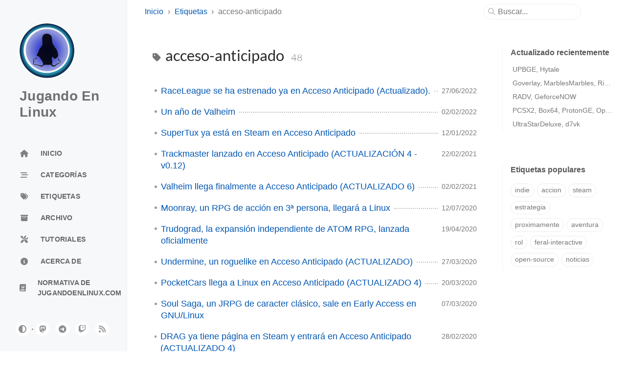

--- FILE ---
content_type: application/javascript
request_url: https://jugandoenlinux.com/assets/js/dist/misc.min.js
body_size: 48207
content:
/*!
 * Chirpy v7.0.1 | © 2019 Cotes Chung | MIT Licensed | https://github.com/cotes2020/jekyll-theme-chirpy/
 */
!function(){"use strict";var e="top",t="bottom",n="right",i="left",r="auto",o=[e,t,n,i],s="start",a="end",l="clippingParents",c="viewport",u="popper",f="reference",d=o.reduce((function(e,t){return e.concat([t+"-"+s,t+"-"+a])}),[]),p=[].concat(o,[r]).reduce((function(e,t){return e.concat([t,t+"-"+s,t+"-"+a])}),[]),h="beforeRead",m="read",g="afterRead",v="beforeMain",b="main",y="afterMain",_="beforeWrite",w="write",E="afterWrite",x=[h,m,g,v,b,y,_,w,E];function O(e){return e?(e.nodeName||"").toLowerCase():null}function A(e){if(null==e)return window;if("[object Window]"!==e.toString()){var t=e.ownerDocument;return t&&t.defaultView||window}return e}function C(e){return e instanceof A(e).Element||e instanceof Element}function T(e){return e instanceof A(e).HTMLElement||e instanceof HTMLElement}function L(e){return"undefined"!=typeof ShadowRoot&&(e instanceof A(e).ShadowRoot||e instanceof ShadowRoot)}var j={name:"applyStyles",enabled:!0,phase:"write",fn:function(e){var t=e.state;Object.keys(t.elements).forEach((function(e){var n=t.styles[e]||{},i=t.attributes[e]||{},r=t.elements[e];T(r)&&O(r)&&(Object.assign(r.style,n),Object.keys(i).forEach((function(e){var t=i[e];!1===t?r.removeAttribute(e):r.setAttribute(e,!0===t?"":t)})))}))},effect:function(e){var t=e.state,n={popper:{position:t.options.strategy,left:"0",top:"0",margin:"0"},arrow:{position:"absolute"},reference:{}};return Object.assign(t.elements.popper.style,n.popper),t.styles=n,t.elements.arrow&&Object.assign(t.elements.arrow.style,n.arrow),function(){Object.keys(t.elements).forEach((function(e){var i=t.elements[e],r=t.attributes[e]||{},o=Object.keys(t.styles.hasOwnProperty(e)?t.styles[e]:n[e]).reduce((function(e,t){return e[t]="",e}),{});T(i)&&O(i)&&(Object.assign(i.style,o),Object.keys(r).forEach((function(e){i.removeAttribute(e)})))}))}},requires:["computeStyles"]};function S(e){return e.split("-")[0]}var D=Math.max,k=Math.min,P=Math.round;function N(){var e=navigator.userAgentData;return null!=e&&e.brands&&Array.isArray(e.brands)?e.brands.map((function(e){return e.brand+"/"+e.version})).join(" "):navigator.userAgent}function M(){return!/^((?!chrome|android).)*safari/i.test(N())}function F(e,t,n){void 0===t&&(t=!1),void 0===n&&(n=!1);var i=e.getBoundingClientRect(),r=1,o=1;t&&T(e)&&(r=e.offsetWidth>0&&P(i.width)/e.offsetWidth||1,o=e.offsetHeight>0&&P(i.height)/e.offsetHeight||1);var s=(C(e)?A(e):window).visualViewport,a=!M()&&n,l=(i.left+(a&&s?s.offsetLeft:0))/r,c=(i.top+(a&&s?s.offsetTop:0))/o,u=i.width/r,f=i.height/o;return{width:u,height:f,top:c,right:l+u,bottom:c+f,left:l,x:l,y:c}}function B(e){var t=F(e),n=e.offsetWidth,i=e.offsetHeight;return Math.abs(t.width-n)<=1&&(n=t.width),Math.abs(t.height-i)<=1&&(i=t.height),{x:e.offsetLeft,y:e.offsetTop,width:n,height:i}}function H(e,t){var n=t.getRootNode&&t.getRootNode();if(e.contains(t))return!0;if(n&&L(n)){var i=t;do{if(i&&e.isSameNode(i))return!0;i=i.parentNode||i.host}while(i)}return!1}function I(e){return A(e).getComputedStyle(e)}function $(e){return["table","td","th"].indexOf(O(e))>=0}function z(e){return((C(e)?e.ownerDocument:e.document)||window.document).documentElement}function W(e){return"html"===O(e)?e:e.assignedSlot||e.parentNode||(L(e)?e.host:null)||z(e)}function R(e){return T(e)&&"fixed"!==I(e).position?e.offsetParent:null}function q(e){for(var t=A(e),n=R(e);n&&$(n)&&"static"===I(n).position;)n=R(n);return n&&("html"===O(n)||"body"===O(n)&&"static"===I(n).position)?t:n||function(e){var t=/firefox/i.test(N());if(/Trident/i.test(N())&&T(e)&&"fixed"===I(e).position)return null;var n=W(e);for(L(n)&&(n=n.host);T(n)&&["html","body"].indexOf(O(n))<0;){var i=I(n);if("none"!==i.transform||"none"!==i.perspective||"paint"===i.contain||-1!==["transform","perspective"].indexOf(i.willChange)||t&&"filter"===i.willChange||t&&i.filter&&"none"!==i.filter)return n;n=n.parentNode}return null}(e)||t}function V(e){return["top","bottom"].indexOf(e)>=0?"x":"y"}function Y(e,t,n){return D(e,k(t,n))}function U(e){return Object.assign({},{top:0,right:0,bottom:0,left:0},e)}function K(e,t){return t.reduce((function(t,n){return t[n]=e,t}),{})}var Q={name:"arrow",enabled:!0,phase:"main",fn:function(r){var s,a=r.state,l=r.name,c=r.options,u=a.elements.arrow,f=a.modifiersData.popperOffsets,d=S(a.placement),p=V(d),h=[i,n].indexOf(d)>=0?"height":"width";if(u&&f){var m=function(e,t){return U("number"!=typeof(e="function"==typeof e?e(Object.assign({},t.rects,{placement:t.placement})):e)?e:K(e,o))}(c.padding,a),g=B(u),v="y"===p?e:i,b="y"===p?t:n,y=a.rects.reference[h]+a.rects.reference[p]-f[p]-a.rects.popper[h],_=f[p]-a.rects.reference[p],w=q(u),E=w?"y"===p?w.clientHeight||0:w.clientWidth||0:0,x=y/2-_/2,O=m[v],A=E-g[h]-m[b],C=E/2-g[h]/2+x,T=Y(O,C,A),L=p;a.modifiersData[l]=((s={})[L]=T,s.centerOffset=T-C,s)}},effect:function(e){var t=e.state,n=e.options.element,i=void 0===n?"[data-popper-arrow]":n;null!=i&&("string"!=typeof i||(i=t.elements.popper.querySelector(i)))&&H(t.elements.popper,i)&&(t.elements.arrow=i)},requires:["popperOffsets"],requiresIfExists:["preventOverflow"]};function G(e){return e.split("-")[1]}var X={top:"auto",right:"auto",bottom:"auto",left:"auto"};function J(r){var o,s=r.popper,l=r.popperRect,c=r.placement,u=r.variation,f=r.offsets,d=r.position,p=r.gpuAcceleration,h=r.adaptive,m=r.roundOffsets,g=r.isFixed,v=f.x,b=void 0===v?0:v,y=f.y,_=void 0===y?0:y,w="function"==typeof m?m({x:b,y:_}):{x:b,y:_};b=w.x,_=w.y;var E=f.hasOwnProperty("x"),x=f.hasOwnProperty("y"),O=i,C=e,T=window;if(h){var L=q(s),j="clientHeight",S="clientWidth";if(L===A(s)&&"static"!==I(L=z(s)).position&&"absolute"===d&&(j="scrollHeight",S="scrollWidth"),c===e||(c===i||c===n)&&u===a)C=t,_-=(g&&L===T&&T.visualViewport?T.visualViewport.height:L[j])-l.height,_*=p?1:-1;if(c===i||(c===e||c===t)&&u===a)O=n,b-=(g&&L===T&&T.visualViewport?T.visualViewport.width:L[S])-l.width,b*=p?1:-1}var D,k=Object.assign({position:d},h&&X),N=!0===m?function(e,t){var n=e.x,i=e.y,r=t.devicePixelRatio||1;return{x:P(n*r)/r||0,y:P(i*r)/r||0}}({x:b,y:_},A(s)):{x:b,y:_};return b=N.x,_=N.y,p?Object.assign({},k,((D={})[C]=x?"0":"",D[O]=E?"0":"",D.transform=(T.devicePixelRatio||1)<=1?"translate("+b+"px, "+_+"px)":"translate3d("+b+"px, "+_+"px, 0)",D)):Object.assign({},k,((o={})[C]=x?_+"px":"",o[O]=E?b+"px":"",o.transform="",o))}var Z={name:"computeStyles",enabled:!0,phase:"beforeWrite",fn:function(e){var t=e.state,n=e.options,i=n.gpuAcceleration,r=void 0===i||i,o=n.adaptive,s=void 0===o||o,a=n.roundOffsets,l=void 0===a||a,c={placement:S(t.placement),variation:G(t.placement),popper:t.elements.popper,popperRect:t.rects.popper,gpuAcceleration:r,isFixed:"fixed"===t.options.strategy};null!=t.modifiersData.popperOffsets&&(t.styles.popper=Object.assign({},t.styles.popper,J(Object.assign({},c,{offsets:t.modifiersData.popperOffsets,position:t.options.strategy,adaptive:s,roundOffsets:l})))),null!=t.modifiersData.arrow&&(t.styles.arrow=Object.assign({},t.styles.arrow,J(Object.assign({},c,{offsets:t.modifiersData.arrow,position:"absolute",adaptive:!1,roundOffsets:l})))),t.attributes.popper=Object.assign({},t.attributes.popper,{"data-popper-placement":t.placement})},data:{}},ee={passive:!0};var te={name:"eventListeners",enabled:!0,phase:"write",fn:function(){},effect:function(e){var t=e.state,n=e.instance,i=e.options,r=i.scroll,o=void 0===r||r,s=i.resize,a=void 0===s||s,l=A(t.elements.popper),c=[].concat(t.scrollParents.reference,t.scrollParents.popper);return o&&c.forEach((function(e){e.addEventListener("scroll",n.update,ee)})),a&&l.addEventListener("resize",n.update,ee),function(){o&&c.forEach((function(e){e.removeEventListener("scroll",n.update,ee)})),a&&l.removeEventListener("resize",n.update,ee)}},data:{}},ne={left:"right",right:"left",bottom:"top",top:"bottom"};function ie(e){return e.replace(/left|right|bottom|top/g,(function(e){return ne[e]}))}var re={start:"end",end:"start"};function oe(e){return e.replace(/start|end/g,(function(e){return re[e]}))}function se(e){var t=A(e);return{scrollLeft:t.pageXOffset,scrollTop:t.pageYOffset}}function ae(e){return F(z(e)).left+se(e).scrollLeft}function le(e){var t=I(e),n=t.overflow,i=t.overflowX,r=t.overflowY;return/auto|scroll|overlay|hidden/.test(n+r+i)}function ce(e){return["html","body","#document"].indexOf(O(e))>=0?e.ownerDocument.body:T(e)&&le(e)?e:ce(W(e))}function ue(e,t){var n;void 0===t&&(t=[]);var i=ce(e),r=i===(null==(n=e.ownerDocument)?void 0:n.body),o=A(i),s=r?[o].concat(o.visualViewport||[],le(i)?i:[]):i,a=t.concat(s);return r?a:a.concat(ue(W(s)))}function fe(e){return Object.assign({},e,{left:e.x,top:e.y,right:e.x+e.width,bottom:e.y+e.height})}function de(e,t,n){return t===c?fe(function(e,t){var n=A(e),i=z(e),r=n.visualViewport,o=i.clientWidth,s=i.clientHeight,a=0,l=0;if(r){o=r.width,s=r.height;var c=M();(c||!c&&"fixed"===t)&&(a=r.offsetLeft,l=r.offsetTop)}return{width:o,height:s,x:a+ae(e),y:l}}(e,n)):C(t)?function(e,t){var n=F(e,!1,"fixed"===t);return n.top=n.top+e.clientTop,n.left=n.left+e.clientLeft,n.bottom=n.top+e.clientHeight,n.right=n.left+e.clientWidth,n.width=e.clientWidth,n.height=e.clientHeight,n.x=n.left,n.y=n.top,n}(t,n):fe(function(e){var t,n=z(e),i=se(e),r=null==(t=e.ownerDocument)?void 0:t.body,o=D(n.scrollWidth,n.clientWidth,r?r.scrollWidth:0,r?r.clientWidth:0),s=D(n.scrollHeight,n.clientHeight,r?r.scrollHeight:0,r?r.clientHeight:0),a=-i.scrollLeft+ae(e),l=-i.scrollTop;return"rtl"===I(r||n).direction&&(a+=D(n.clientWidth,r?r.clientWidth:0)-o),{width:o,height:s,x:a,y:l}}(z(e)))}function pe(e,t,n,i){var r="clippingParents"===t?function(e){var t=ue(W(e)),n=["absolute","fixed"].indexOf(I(e).position)>=0&&T(e)?q(e):e;return C(n)?t.filter((function(e){return C(e)&&H(e,n)&&"body"!==O(e)})):[]}(e):[].concat(t),o=[].concat(r,[n]),s=o[0],a=o.reduce((function(t,n){var r=de(e,n,i);return t.top=D(r.top,t.top),t.right=k(r.right,t.right),t.bottom=k(r.bottom,t.bottom),t.left=D(r.left,t.left),t}),de(e,s,i));return a.width=a.right-a.left,a.height=a.bottom-a.top,a.x=a.left,a.y=a.top,a}function he(r){var o,l=r.reference,c=r.element,u=r.placement,f=u?S(u):null,d=u?G(u):null,p=l.x+l.width/2-c.width/2,h=l.y+l.height/2-c.height/2;switch(f){case e:o={x:p,y:l.y-c.height};break;case t:o={x:p,y:l.y+l.height};break;case n:o={x:l.x+l.width,y:h};break;case i:o={x:l.x-c.width,y:h};break;default:o={x:l.x,y:l.y}}var m=f?V(f):null;if(null!=m){var g="y"===m?"height":"width";switch(d){case s:o[m]=o[m]-(l[g]/2-c[g]/2);break;case a:o[m]=o[m]+(l[g]/2-c[g]/2)}}return o}function me(i,r){void 0===r&&(r={});var s=r,a=s.placement,d=void 0===a?i.placement:a,p=s.strategy,h=void 0===p?i.strategy:p,m=s.boundary,g=void 0===m?l:m,v=s.rootBoundary,b=void 0===v?c:v,y=s.elementContext,_=void 0===y?u:y,w=s.altBoundary,E=void 0!==w&&w,x=s.padding,O=void 0===x?0:x,A=U("number"!=typeof O?O:K(O,o)),T=_===u?f:u,L=i.rects.popper,j=i.elements[E?T:_],S=pe(C(j)?j:j.contextElement||z(i.elements.popper),g,b,h),D=F(i.elements.reference),k=he({reference:D,element:L,strategy:"absolute",placement:d}),P=fe(Object.assign({},L,k)),N=_===u?P:D,M={top:S.top-N.top+A.top,bottom:N.bottom-S.bottom+A.bottom,left:S.left-N.left+A.left,right:N.right-S.right+A.right},B=i.modifiersData.offset;if(_===u&&B){var H=B[d];Object.keys(M).forEach((function(i){var r=[n,t].indexOf(i)>=0?1:-1,o=[e,t].indexOf(i)>=0?"y":"x";M[i]+=H[o]*r}))}return M}function ge(e,t){void 0===t&&(t={});var n=t,i=n.placement,r=n.boundary,s=n.rootBoundary,a=n.padding,l=n.flipVariations,c=n.allowedAutoPlacements,u=void 0===c?p:c,f=G(i),h=f?l?d:d.filter((function(e){return G(e)===f})):o,m=h.filter((function(e){return u.indexOf(e)>=0}));0===m.length&&(m=h);var g=m.reduce((function(t,n){return t[n]=me(e,{placement:n,boundary:r,rootBoundary:s,padding:a})[S(n)],t}),{});return Object.keys(g).sort((function(e,t){return g[e]-g[t]}))}var ve={name:"flip",enabled:!0,phase:"main",fn:function(o){var a=o.state,l=o.options,c=o.name;if(!a.modifiersData[c]._skip){for(var u=l.mainAxis,f=void 0===u||u,d=l.altAxis,p=void 0===d||d,h=l.fallbackPlacements,m=l.padding,g=l.boundary,v=l.rootBoundary,b=l.altBoundary,y=l.flipVariations,_=void 0===y||y,w=l.allowedAutoPlacements,E=a.options.placement,x=S(E),O=h||(x===E||!_?[ie(E)]:function(e){if(S(e)===r)return[];var t=ie(e);return[oe(e),t,oe(t)]}(E)),A=[E].concat(O).reduce((function(e,t){return e.concat(S(t)===r?ge(a,{placement:t,boundary:g,rootBoundary:v,padding:m,flipVariations:_,allowedAutoPlacements:w}):t)}),[]),C=a.rects.reference,T=a.rects.popper,L=new Map,j=!0,D=A[0],k=0;k<A.length;k++){var P=A[k],N=S(P),M=G(P)===s,F=[e,t].indexOf(N)>=0,B=F?"width":"height",H=me(a,{placement:P,boundary:g,rootBoundary:v,altBoundary:b,padding:m}),I=F?M?n:i:M?t:e;C[B]>T[B]&&(I=ie(I));var $=ie(I),z=[];if(f&&z.push(H[N]<=0),p&&z.push(H[I]<=0,H[$]<=0),z.every((function(e){return e}))){D=P,j=!1;break}L.set(P,z)}if(j)for(var W=function(e){var t=A.find((function(t){var n=L.get(t);if(n)return n.slice(0,e).every((function(e){return e}))}));if(t)return D=t,"break"},R=_?3:1;R>0;R--){if("break"===W(R))break}a.placement!==D&&(a.modifiersData[c]._skip=!0,a.placement=D,a.reset=!0)}},requiresIfExists:["offset"],data:{_skip:!1}};function be(e,t,n){return void 0===n&&(n={x:0,y:0}),{top:e.top-t.height-n.y,right:e.right-t.width+n.x,bottom:e.bottom-t.height+n.y,left:e.left-t.width-n.x}}function ye(r){return[e,n,t,i].some((function(e){return r[e]>=0}))}var _e={name:"hide",enabled:!0,phase:"main",requiresIfExists:["preventOverflow"],fn:function(e){var t=e.state,n=e.name,i=t.rects.reference,r=t.rects.popper,o=t.modifiersData.preventOverflow,s=me(t,{elementContext:"reference"}),a=me(t,{altBoundary:!0}),l=be(s,i),c=be(a,r,o),u=ye(l),f=ye(c);t.modifiersData[n]={referenceClippingOffsets:l,popperEscapeOffsets:c,isReferenceHidden:u,hasPopperEscaped:f},t.attributes.popper=Object.assign({},t.attributes.popper,{"data-popper-reference-hidden":u,"data-popper-escaped":f})}};var we={name:"offset",enabled:!0,phase:"main",requires:["popperOffsets"],fn:function(t){var r=t.state,o=t.options,s=t.name,a=o.offset,l=void 0===a?[0,0]:a,c=p.reduce((function(t,o){return t[o]=function(t,r,o){var s=S(t),a=[i,e].indexOf(s)>=0?-1:1,l="function"==typeof o?o(Object.assign({},r,{placement:t})):o,c=l[0],u=l[1];return c=c||0,u=(u||0)*a,[i,n].indexOf(s)>=0?{x:u,y:c}:{x:c,y:u}}(o,r.rects,l),t}),{}),u=c[r.placement],f=u.x,d=u.y;null!=r.modifiersData.popperOffsets&&(r.modifiersData.popperOffsets.x+=f,r.modifiersData.popperOffsets.y+=d),r.modifiersData[s]=c}};var Ee={name:"popperOffsets",enabled:!0,phase:"read",fn:function(e){var t=e.state,n=e.name;t.modifiersData[n]=he({reference:t.rects.reference,element:t.rects.popper,strategy:"absolute",placement:t.placement})},data:{}};var xe={name:"preventOverflow",enabled:!0,phase:"main",fn:function(r){var o=r.state,a=r.options,l=r.name,c=a.mainAxis,u=void 0===c||c,f=a.altAxis,d=void 0!==f&&f,p=a.boundary,h=a.rootBoundary,m=a.altBoundary,g=a.padding,v=a.tether,b=void 0===v||v,y=a.tetherOffset,_=void 0===y?0:y,w=me(o,{boundary:p,rootBoundary:h,padding:g,altBoundary:m}),E=S(o.placement),x=G(o.placement),O=!x,A=V(E),C="x"===A?"y":"x",T=o.modifiersData.popperOffsets,L=o.rects.reference,j=o.rects.popper,P="function"==typeof _?_(Object.assign({},o.rects,{placement:o.placement})):_,N="number"==typeof P?{mainAxis:P,altAxis:P}:Object.assign({mainAxis:0,altAxis:0},P),M=o.modifiersData.offset?o.modifiersData.offset[o.placement]:null,F={x:0,y:0};if(T){if(u){var H,I="y"===A?e:i,$="y"===A?t:n,z="y"===A?"height":"width",W=T[A],R=W+w[I],U=W-w[$],K=b?-j[z]/2:0,Q=x===s?L[z]:j[z],X=x===s?-j[z]:-L[z],J=o.elements.arrow,Z=b&&J?B(J):{width:0,height:0},ee=o.modifiersData["arrow#persistent"]?o.modifiersData["arrow#persistent"].padding:{top:0,right:0,bottom:0,left:0},te=ee[I],ne=ee[$],ie=Y(0,L[z],Z[z]),re=O?L[z]/2-K-ie-te-N.mainAxis:Q-ie-te-N.mainAxis,oe=O?-L[z]/2+K+ie+ne+N.mainAxis:X+ie+ne+N.mainAxis,se=o.elements.arrow&&q(o.elements.arrow),ae=se?"y"===A?se.clientTop||0:se.clientLeft||0:0,le=null!=(H=null==M?void 0:M[A])?H:0,ce=W+oe-le,ue=Y(b?k(R,W+re-le-ae):R,W,b?D(U,ce):U);T[A]=ue,F[A]=ue-W}if(d){var fe,de="x"===A?e:i,pe="x"===A?t:n,he=T[C],ge="y"===C?"height":"width",ve=he+w[de],be=he-w[pe],ye=-1!==[e,i].indexOf(E),_e=null!=(fe=null==M?void 0:M[C])?fe:0,we=ye?ve:he-L[ge]-j[ge]-_e+N.altAxis,Ee=ye?he+L[ge]+j[ge]-_e-N.altAxis:be,xe=b&&ye?function(e,t,n){var i=Y(e,t,n);return i>n?n:i}(we,he,Ee):Y(b?we:ve,he,b?Ee:be);T[C]=xe,F[C]=xe-he}o.modifiersData[l]=F}},requiresIfExists:["offset"]};function Oe(e,t,n){void 0===n&&(n=!1);var i,r,o=T(t),s=T(t)&&function(e){var t=e.getBoundingClientRect(),n=P(t.width)/e.offsetWidth||1,i=P(t.height)/e.offsetHeight||1;return 1!==n||1!==i}(t),a=z(t),l=F(e,s,n),c={scrollLeft:0,scrollTop:0},u={x:0,y:0};return(o||!o&&!n)&&(("body"!==O(t)||le(a))&&(c=(i=t)!==A(i)&&T(i)?{scrollLeft:(r=i).scrollLeft,scrollTop:r.scrollTop}:se(i)),T(t)?((u=F(t,!0)).x+=t.clientLeft,u.y+=t.clientTop):a&&(u.x=ae(a))),{x:l.left+c.scrollLeft-u.x,y:l.top+c.scrollTop-u.y,width:l.width,height:l.height}}function Ae(e){var t=new Map,n=new Set,i=[];function r(e){n.add(e.name),[].concat(e.requires||[],e.requiresIfExists||[]).forEach((function(e){if(!n.has(e)){var i=t.get(e);i&&r(i)}})),i.push(e)}return e.forEach((function(e){t.set(e.name,e)})),e.forEach((function(e){n.has(e.name)||r(e)})),i}var Ce={placement:"bottom",modifiers:[],strategy:"absolute"};function Te(){for(var e=arguments.length,t=new Array(e),n=0;n<e;n++)t[n]=arguments[n];return!t.some((function(e){return!(e&&"function"==typeof e.getBoundingClientRect)}))}function Le(e){void 0===e&&(e={});var t=e,n=t.defaultModifiers,i=void 0===n?[]:n,r=t.defaultOptions,o=void 0===r?Ce:r;return function(e,t,n){void 0===n&&(n=o);var r,s,a={placement:"bottom",orderedModifiers:[],options:Object.assign({},Ce,o),modifiersData:{},elements:{reference:e,popper:t},attributes:{},styles:{}},l=[],c=!1,u={state:a,setOptions:function(n){var r="function"==typeof n?n(a.options):n;f(),a.options=Object.assign({},o,a.options,r),a.scrollParents={reference:C(e)?ue(e):e.contextElement?ue(e.contextElement):[],popper:ue(t)};var s,c,d=function(e){var t=Ae(e);return x.reduce((function(e,n){return e.concat(t.filter((function(e){return e.phase===n})))}),[])}((s=[].concat(i,a.options.modifiers),c=s.reduce((function(e,t){var n=e[t.name];return e[t.name]=n?Object.assign({},n,t,{options:Object.assign({},n.options,t.options),data:Object.assign({},n.data,t.data)}):t,e}),{}),Object.keys(c).map((function(e){return c[e]}))));return a.orderedModifiers=d.filter((function(e){return e.enabled})),a.orderedModifiers.forEach((function(e){var t=e.name,n=e.options,i=void 0===n?{}:n,r=e.effect;if("function"==typeof r){var o=r({state:a,name:t,instance:u,options:i}),s=function(){};l.push(o||s)}})),u.update()},forceUpdate:function(){if(!c){var e=a.elements,t=e.reference,n=e.popper;if(Te(t,n)){a.rects={reference:Oe(t,q(n),"fixed"===a.options.strategy),popper:B(n)},a.reset=!1,a.placement=a.options.placement,a.orderedModifiers.forEach((function(e){return a.modifiersData[e.name]=Object.assign({},e.data)}));for(var i=0;i<a.orderedModifiers.length;i++)if(!0!==a.reset){var r=a.orderedModifiers[i],o=r.fn,s=r.options,l=void 0===s?{}:s,f=r.name;"function"==typeof o&&(a=o({state:a,options:l,name:f,instance:u})||a)}else a.reset=!1,i=-1}}},update:(r=function(){return new Promise((function(e){u.forceUpdate(),e(a)}))},function(){return s||(s=new Promise((function(e){Promise.resolve().then((function(){s=void 0,e(r())}))}))),s}),destroy:function(){f(),c=!0}};if(!Te(e,t))return u;function f(){l.forEach((function(e){return e()})),l=[]}return u.setOptions(n).then((function(e){!c&&n.onFirstUpdate&&n.onFirstUpdate(e)})),u}}var je=Le(),Se=Le({defaultModifiers:[te,Ee,Z,j]}),De=Le({defaultModifiers:[te,Ee,Z,j,we,ve,xe,Q,_e]}),ke=Object.freeze({__proto__:null,afterMain:y,afterRead:g,afterWrite:E,applyStyles:j,arrow:Q,auto:r,basePlacements:o,beforeMain:v,beforeRead:h,beforeWrite:_,bottom:t,clippingParents:l,computeStyles:Z,createPopper:De,createPopperBase:je,createPopperLite:Se,detectOverflow:me,end:a,eventListeners:te,flip:ve,hide:_e,left:i,main:b,modifierPhases:x,offset:we,placements:p,popper:u,popperGenerator:Le,popperOffsets:Ee,preventOverflow:xe,read:m,reference:f,right:n,start:s,top:e,variationPlacements:d,viewport:c,write:w});const Pe=new Map;var Ne={set(e,t,n){Pe.has(e)||Pe.set(e,new Map);const i=Pe.get(e);i.has(t)||0===i.size?i.set(t,n):console.error(`Bootstrap doesn't allow more than one instance per element. Bound instance: ${Array.from(i.keys())[0]}.`)},get:(e,t)=>Pe.has(e)&&Pe.get(e).get(t)||null,remove(e,t){if(!Pe.has(e))return;const n=Pe.get(e);n.delete(t),0===n.size&&Pe.delete(e)}};const Me="transitionend",Fe=e=>(e&&window.CSS&&window.CSS.escape&&(e=e.replace(/#([^\s"#']+)/g,((e,t)=>`#${CSS.escape(t)}`))),e),Be=e=>!(!e||"object"!=typeof e)&&(void 0!==e.jquery&&(e=e[0]),void 0!==e.nodeType),He=e=>Be(e)?e.jquery?e[0]:e:"string"==typeof e&&e.length>0?document.querySelector(Fe(e)):null,Ie=e=>{if(!document.documentElement.attachShadow)return null;if("function"==typeof e.getRootNode){const t=e.getRootNode();return t instanceof ShadowRoot?t:null}return e instanceof ShadowRoot?e:e.parentNode?Ie(e.parentNode):null},$e=()=>{},ze=()=>window.jQuery&&!document.body.hasAttribute("data-bs-no-jquery")?window.jQuery:null,We=[],Re=()=>"rtl"===document.documentElement.dir,qe=e=>{var t;t=()=>{const t=ze();if(t){const n=e.NAME,i=t.fn[n];t.fn[n]=e.jQueryInterface,t.fn[n].Constructor=e,t.fn[n].noConflict=()=>(t.fn[n]=i,e.jQueryInterface)}},"loading"===document.readyState?(We.length||document.addEventListener("DOMContentLoaded",(()=>{for(const e of We)e()})),We.push(t)):t()},Ve=function(e){let t=arguments.length>2&&void 0!==arguments[2]?arguments[2]:e;return"function"==typeof e?e(...arguments.length>1&&void 0!==arguments[1]?arguments[1]:[]):t},Ye=function(e,t){if(!(!(arguments.length>2&&void 0!==arguments[2])||arguments[2]))return void Ve(e);const n=(e=>{if(!e)return 0;let{transitionDuration:t,transitionDelay:n}=window.getComputedStyle(e);const i=Number.parseFloat(t),r=Number.parseFloat(n);return i||r?(t=t.split(",")[0],n=n.split(",")[0],1e3*(Number.parseFloat(t)+Number.parseFloat(n))):0})(t)+5;let i=!1;const r=n=>{let{target:o}=n;o===t&&(i=!0,t.removeEventListener(Me,r),Ve(e))};t.addEventListener(Me,r),setTimeout((()=>{i||t.dispatchEvent(new Event(Me))}),n)},Ue=/[^.]*(?=\..*)\.|.*/,Ke=/\..*/,Qe=/::\d+$/,Ge={};let Xe=1;const Je={mouseenter:"mouseover",mouseleave:"mouseout"},Ze=new Set(["click","dblclick","mouseup","mousedown","contextmenu","mousewheel","DOMMouseScroll","mouseover","mouseout","mousemove","selectstart","selectend","keydown","keypress","keyup","orientationchange","touchstart","touchmove","touchend","touchcancel","pointerdown","pointermove","pointerup","pointerleave","pointercancel","gesturestart","gesturechange","gestureend","focus","blur","change","reset","select","submit","focusin","focusout","load","unload","beforeunload","resize","move","DOMContentLoaded","readystatechange","error","abort","scroll"]);function et(e,t){return t&&`${t}::${Xe++}`||e.uidEvent||Xe++}function tt(e){const t=et(e);return e.uidEvent=t,Ge[t]=Ge[t]||{},Ge[t]}function nt(e,t){let n=arguments.length>2&&void 0!==arguments[2]?arguments[2]:null;return Object.values(e).find((e=>e.callable===t&&e.delegationSelector===n))}function it(e,t,n){const i="string"==typeof t,r=i?n:t||n;let o=at(e);return Ze.has(o)||(o=e),[i,r,o]}function rt(e,t,n,i,r){if("string"!=typeof t||!e)return;let[o,s,a]=it(t,n,i);if(t in Je){const e=e=>function(t){if(!t.relatedTarget||t.relatedTarget!==t.delegateTarget&&!t.delegateTarget.contains(t.relatedTarget))return e.call(this,t)};s=e(s)}const l=tt(e),c=l[a]||(l[a]={}),u=nt(c,s,o?n:null);if(u)return void(u.oneOff=u.oneOff&&r);const f=et(s,t.replace(Ue,"")),d=o?function(e,t,n){return function i(r){const o=e.querySelectorAll(t);for(let{target:s}=r;s&&s!==this;s=s.parentNode)for(const a of o)if(a===s)return ct(r,{delegateTarget:s}),i.oneOff&&lt.off(e,r.type,t,n),n.apply(s,[r])}}(e,n,s):function(e,t){return function n(i){return ct(i,{delegateTarget:e}),n.oneOff&&lt.off(e,i.type,t),t.apply(e,[i])}}(e,s);d.delegationSelector=o?n:null,d.callable=s,d.oneOff=r,d.uidEvent=f,c[f]=d,e.addEventListener(a,d,o)}function ot(e,t,n,i,r){const o=nt(t[n],i,r);o&&(e.removeEventListener(n,o,Boolean(r)),delete t[n][o.uidEvent])}function st(e,t,n,i){const r=t[n]||{};for(const[o,s]of Object.entries(r))o.includes(i)&&ot(e,t,n,s.callable,s.delegationSelector)}function at(e){return e=e.replace(Ke,""),Je[e]||e}const lt={on(e,t,n,i){rt(e,t,n,i,!1)},one(e,t,n,i){rt(e,t,n,i,!0)},off(e,t,n,i){if("string"!=typeof t||!e)return;const[r,o,s]=it(t,n,i),a=s!==t,l=tt(e),c=l[s]||{},u=t.startsWith(".");if(void 0===o){if(u)for(const n of Object.keys(l))st(e,l,n,t.slice(1));for(const[n,i]of Object.entries(c)){const r=n.replace(Qe,"");a&&!t.includes(r)||ot(e,l,s,i.callable,i.delegationSelector)}}else{if(!Object.keys(c).length)return;ot(e,l,s,o,r?n:null)}},trigger(e,t,n){if("string"!=typeof t||!e)return null;const i=ze();let r=null,o=!0,s=!0,a=!1;t!==at(t)&&i&&(r=i.Event(t,n),i(e).trigger(r),o=!r.isPropagationStopped(),s=!r.isImmediatePropagationStopped(),a=r.isDefaultPrevented());const l=ct(new Event(t,{bubbles:o,cancelable:!0}),n);return a&&l.preventDefault(),s&&e.dispatchEvent(l),l.defaultPrevented&&r&&r.preventDefault(),l}};function ct(e){let t=arguments.length>1&&void 0!==arguments[1]?arguments[1]:{};for(const[n,i]of Object.entries(t))try{e[n]=i}catch{Object.defineProperty(e,n,{configurable:!0,get:()=>i})}return e}function ut(e){if("true"===e)return!0;if("false"===e)return!1;if(e===Number(e).toString())return Number(e);if(""===e||"null"===e)return null;if("string"!=typeof e)return e;try{return JSON.parse(decodeURIComponent(e))}catch{return e}}function ft(e){return e.replace(/[A-Z]/g,(e=>`-${e.toLowerCase()}`))}const dt={setDataAttribute(e,t,n){e.setAttribute(`data-bs-${ft(t)}`,n)},removeDataAttribute(e,t){e.removeAttribute(`data-bs-${ft(t)}`)},getDataAttributes(e){if(!e)return{};const t={},n=Object.keys(e.dataset).filter((e=>e.startsWith("bs")&&!e.startsWith("bsConfig")));for(const i of n){let n=i.replace(/^bs/,"");n=n.charAt(0).toLowerCase()+n.slice(1,n.length),t[n]=ut(e.dataset[i])}return t},getDataAttribute:(e,t)=>ut(e.getAttribute(`data-bs-${ft(t)}`))};class pt{static get Default(){return{}}static get DefaultType(){return{}}static get NAME(){throw new Error('You have to implement the static method "NAME", for each component!')}_getConfig(e){return e=this._mergeConfigObj(e),e=this._configAfterMerge(e),this._typeCheckConfig(e),e}_configAfterMerge(e){return e}_mergeConfigObj(e,t){const n=Be(t)?dt.getDataAttribute(t,"config"):{};return{...this.constructor.Default,..."object"==typeof n?n:{},...Be(t)?dt.getDataAttributes(t):{},..."object"==typeof e?e:{}}}_typeCheckConfig(e){let t=arguments.length>1&&void 0!==arguments[1]?arguments[1]:this.constructor.DefaultType;for(const[i,r]of Object.entries(t)){const t=e[i],o=Be(t)?"element":null==(n=t)?`${n}`:Object.prototype.toString.call(n).match(/\s([a-z]+)/i)[1].toLowerCase();if(!new RegExp(r).test(o))throw new TypeError(`${this.constructor.NAME.toUpperCase()}: Option "${i}" provided type "${o}" but expected type "${r}".`)}var n}}class ht extends pt{constructor(e,t){super(),(e=He(e))&&(this._element=e,this._config=this._getConfig(t),Ne.set(this._element,this.constructor.DATA_KEY,this))}dispose(){Ne.remove(this._element,this.constructor.DATA_KEY),lt.off(this._element,this.constructor.EVENT_KEY);for(const e of Object.getOwnPropertyNames(this))this[e]=null}_queueCallback(e,t){Ye(e,t,!(arguments.length>2&&void 0!==arguments[2])||arguments[2])}_getConfig(e){return e=this._mergeConfigObj(e,this._element),e=this._configAfterMerge(e),this._typeCheckConfig(e),e}static getInstance(e){return Ne.get(He(e),this.DATA_KEY)}static getOrCreateInstance(e){let t=arguments.length>1&&void 0!==arguments[1]?arguments[1]:{};return this.getInstance(e)||new this(e,"object"==typeof t?t:null)}static get VERSION(){return"5.3.3"}static get DATA_KEY(){return`bs.${this.NAME}`}static get EVENT_KEY(){return`.${this.DATA_KEY}`}static eventName(e){return`${e}${this.EVENT_KEY}`}}const mt={"*":["class","dir","id","lang","role",/^aria-[\w-]*$/i],a:["target","href","title","rel"],area:[],b:[],br:[],col:[],code:[],dd:[],div:[],dl:[],dt:[],em:[],hr:[],h1:[],h2:[],h3:[],h4:[],h5:[],h6:[],i:[],img:["src","srcset","alt","title","width","height"],li:[],ol:[],p:[],pre:[],s:[],small:[],span:[],sub:[],sup:[],strong:[],u:[],ul:[]},gt=new Set(["background","cite","href","itemtype","longdesc","poster","src","xlink:href"]),vt=/^(?!javascript:)(?:[a-z0-9+.-]+:|[^&:/?#]*(?:[/?#]|$))/i,bt=(e,t)=>{const n=e.nodeName.toLowerCase();return t.includes(n)?!gt.has(n)||Boolean(vt.test(e.nodeValue)):t.filter((e=>e instanceof RegExp)).some((e=>e.test(n)))};const yt=e=>{let t=e.getAttribute("data-bs-target");if(!t||"#"===t){let n=e.getAttribute("href");if(!n||!n.includes("#")&&!n.startsWith("."))return null;n.includes("#")&&!n.startsWith("#")&&(n=`#${n.split("#")[1]}`),t=n&&"#"!==n?n.trim():null}return t?t.split(",").map((e=>Fe(e))).join(","):null},_t={find(e){let t=arguments.length>1&&void 0!==arguments[1]?arguments[1]:document.documentElement;return[].concat(...Element.prototype.querySelectorAll.call(t,e))},findOne(e){let t=arguments.length>1&&void 0!==arguments[1]?arguments[1]:document.documentElement;return Element.prototype.querySelector.call(t,e)},children:(e,t)=>[].concat(...e.children).filter((e=>e.matches(t))),parents(e,t){const n=[];let i=e.parentNode.closest(t);for(;i;)n.push(i),i=i.parentNode.closest(t);return n},prev(e,t){let n=e.previousElementSibling;for(;n;){if(n.matches(t))return[n];n=n.previousElementSibling}return[]},next(e,t){let n=e.nextElementSibling;for(;n;){if(n.matches(t))return[n];n=n.nextElementSibling}return[]},focusableChildren(e){const t=["a","button","input","textarea","select","details","[tabindex]",'[contenteditable="true"]'].map((e=>`${e}:not([tabindex^="-"])`)).join(",");return this.find(t,e).filter((e=>!(e=>!e||e.nodeType!==Node.ELEMENT_NODE||!!e.classList.contains("disabled")||(void 0!==e.disabled?e.disabled:e.hasAttribute("disabled")&&"false"!==e.getAttribute("disabled")))(e)&&(e=>{if(!Be(e)||0===e.getClientRects().length)return!1;const t="visible"===getComputedStyle(e).getPropertyValue("visibility"),n=e.closest("details:not([open])");if(!n)return t;if(n!==e){const t=e.closest("summary");if(t&&t.parentNode!==n)return!1;if(null===t)return!1}return t})(e)))},getSelectorFromElement(e){const t=yt(e);return t&&_t.findOne(t)?t:null},getElementFromSelector(e){const t=yt(e);return t?_t.findOne(t):null},getMultipleElementsFromSelector(e){const t=yt(e);return t?_t.find(t):[]}},wt={allowList:mt,content:{},extraClass:"",html:!1,sanitize:!0,sanitizeFn:null,template:"<div></div>"},Et={allowList:"object",content:"object",extraClass:"(string|function)",html:"boolean",sanitize:"boolean",sanitizeFn:"(null|function)",template:"string"},xt={entry:"(string|element|function|null)",selector:"(string|element)"};class Ot extends pt{constructor(e){super(),this._config=this._getConfig(e)}static get Default(){return wt}static get DefaultType(){return Et}static get NAME(){return"TemplateFactory"}getContent(){return Object.values(this._config.content).map((e=>this._resolvePossibleFunction(e))).filter(Boolean)}hasContent(){return this.getContent().length>0}changeContent(e){return this._checkContent(e),this._config.content={...this._config.content,...e},this}toHtml(){const e=document.createElement("div");e.innerHTML=this._maybeSanitize(this._config.template);for(const[t,n]of Object.entries(this._config.content))this._setContent(e,n,t);const t=e.children[0],n=this._resolvePossibleFunction(this._config.extraClass);return n&&t.classList.add(...n.split(" ")),t}_typeCheckConfig(e){super._typeCheckConfig(e),this._checkContent(e.content)}_checkContent(e){for(const[t,n]of Object.entries(e))super._typeCheckConfig({selector:t,entry:n},xt)}_setContent(e,t,n){const i=_t.findOne(n,e);i&&((t=this._resolvePossibleFunction(t))?Be(t)?this._putElementInTemplate(He(t),i):this._config.html?i.innerHTML=this._maybeSanitize(t):i.textContent=t:i.remove())}_maybeSanitize(e){return this._config.sanitize?function(e,t,n){if(!e.length)return e;if(n&&"function"==typeof n)return n(e);const i=(new window.DOMParser).parseFromString(e,"text/html"),r=[].concat(...i.body.querySelectorAll("*"));for(const e of r){const n=e.nodeName.toLowerCase();if(!Object.keys(t).includes(n)){e.remove();continue}const i=[].concat(...e.attributes),r=[].concat(t["*"]||[],t[n]||[]);for(const t of i)bt(t,r)||e.removeAttribute(t.nodeName)}return i.body.innerHTML}(e,this._config.allowList,this._config.sanitizeFn):e}_resolvePossibleFunction(e){return Ve(e,[this])}_putElementInTemplate(e,t){if(this._config.html)return t.innerHTML="",void t.append(e);t.textContent=e.textContent}}const At=new Set(["sanitize","allowList","sanitizeFn"]),Ct="fade",Tt="show",Lt=".tooltip-inner",jt=".modal",St="hide.bs.modal",Dt="hover",kt="focus",Pt={AUTO:"auto",TOP:"top",RIGHT:Re()?"left":"right",BOTTOM:"bottom",LEFT:Re()?"right":"left"},Nt={allowList:mt,animation:!0,boundary:"clippingParents",container:!1,customClass:"",delay:0,fallbackPlacements:["top","right","bottom","left"],html:!1,offset:[0,6],placement:"top",popperConfig:null,sanitize:!0,sanitizeFn:null,selector:!1,template:'<div class="tooltip" role="tooltip"><div class="tooltip-arrow"></div><div class="tooltip-inner"></div></div>',title:"",trigger:"hover focus"},Mt={allowList:"object",animation:"boolean",boundary:"(string|element)",container:"(string|element|boolean)",customClass:"(string|function)",delay:"(number|object)",fallbackPlacements:"array",html:"boolean",offset:"(array|string|function)",placement:"(string|function)",popperConfig:"(null|object|function)",sanitize:"boolean",sanitizeFn:"(null|function)",selector:"(string|boolean)",template:"string",title:"(string|element|function)",trigger:"string"};class Ft extends ht{constructor(e,t){if(void 0===ke)throw new TypeError("Bootstrap's tooltips require Popper (https://popper.js.org)");super(e,t),this._isEnabled=!0,this._timeout=0,this._isHovered=null,this._activeTrigger={},this._popper=null,this._templateFactory=null,this._newContent=null,this.tip=null,this._setListeners(),this._config.selector||this._fixTitle()}static get Default(){return Nt}static get DefaultType(){return Mt}static get NAME(){return"tooltip"}enable(){this._isEnabled=!0}disable(){this._isEnabled=!1}toggleEnabled(){this._isEnabled=!this._isEnabled}toggle(){this._isEnabled&&(this._activeTrigger.click=!this._activeTrigger.click,this._isShown()?this._leave():this._enter())}dispose(){clearTimeout(this._timeout),lt.off(this._element.closest(jt),St,this._hideModalHandler),this._element.getAttribute("data-bs-original-title")&&this._element.setAttribute("title",this._element.getAttribute("data-bs-original-title")),this._disposePopper(),super.dispose()}show(){if("none"===this._element.style.display)throw new Error("Please use show on visible elements");if(!this._isWithContent()||!this._isEnabled)return;const e=lt.trigger(this._element,this.constructor.eventName("show")),t=(Ie(this._element)||this._element.ownerDocument.documentElement).contains(this._element);if(e.defaultPrevented||!t)return;this._disposePopper();const n=this._getTipElement();this._element.setAttribute("aria-describedby",n.getAttribute("id"));const{container:i}=this._config;if(this._element.ownerDocument.documentElement.contains(this.tip)||(i.append(n),lt.trigger(this._element,this.constructor.eventName("inserted"))),this._popper=this._createPopper(n),n.classList.add(Tt),"ontouchstart"in document.documentElement)for(const e of[].concat(...document.body.children))lt.on(e,"mouseover",$e);this._queueCallback((()=>{lt.trigger(this._element,this.constructor.eventName("shown")),!1===this._isHovered&&this._leave(),this._isHovered=!1}),this.tip,this._isAnimated())}hide(){if(!this._isShown())return;if(lt.trigger(this._element,this.constructor.eventName("hide")).defaultPrevented)return;if(this._getTipElement().classList.remove(Tt),"ontouchstart"in document.documentElement)for(const e of[].concat(...document.body.children))lt.off(e,"mouseover",$e);this._activeTrigger.click=!1,this._activeTrigger[kt]=!1,this._activeTrigger[Dt]=!1,this._isHovered=null;this._queueCallback((()=>{this._isWithActiveTrigger()||(this._isHovered||this._disposePopper(),this._element.removeAttribute("aria-describedby"),lt.trigger(this._element,this.constructor.eventName("hidden")))}),this.tip,this._isAnimated())}update(){this._popper&&this._popper.update()}_isWithContent(){return Boolean(this._getTitle())}_getTipElement(){return this.tip||(this.tip=this._createTipElement(this._newContent||this._getContentForTemplate())),this.tip}_createTipElement(e){const t=this._getTemplateFactory(e).toHtml();if(!t)return null;t.classList.remove(Ct,Tt),t.classList.add(`bs-${this.constructor.NAME}-auto`);const n=(e=>{do{e+=Math.floor(1e6*Math.random())}while(document.getElementById(e));return e})(this.constructor.NAME).toString();return t.setAttribute("id",n),this._isAnimated()&&t.classList.add(Ct),t}setContent(e){this._newContent=e,this._isShown()&&(this._disposePopper(),this.show())}_getTemplateFactory(e){return this._templateFactory?this._templateFactory.changeContent(e):this._templateFactory=new Ot({...this._config,content:e,extraClass:this._resolvePossibleFunction(this._config.customClass)}),this._templateFactory}_getContentForTemplate(){return{[Lt]:this._getTitle()}}_getTitle(){return this._resolvePossibleFunction(this._config.title)||this._element.getAttribute("data-bs-original-title")}_initializeOnDelegatedTarget(e){return this.constructor.getOrCreateInstance(e.delegateTarget,this._getDelegateConfig())}_isAnimated(){return this._config.animation||this.tip&&this.tip.classList.contains(Ct)}_isShown(){return this.tip&&this.tip.classList.contains(Tt)}_createPopper(e){const t=Ve(this._config.placement,[this,e,this._element]),n=Pt[t.toUpperCase()];return De(this._element,e,this._getPopperConfig(n))}_getOffset(){const{offset:e}=this._config;return"string"==typeof e?e.split(",").map((e=>Number.parseInt(e,10))):"function"==typeof e?t=>e(t,this._element):e}_resolvePossibleFunction(e){return Ve(e,[this._element])}_getPopperConfig(e){const t={placement:e,modifiers:[{name:"flip",options:{fallbackPlacements:this._config.fallbackPlacements}},{name:"offset",options:{offset:this._getOffset()}},{name:"preventOverflow",options:{boundary:this._config.boundary}},{name:"arrow",options:{element:`.${this.constructor.NAME}-arrow`}},{name:"preSetPlacement",enabled:!0,phase:"beforeMain",fn:e=>{this._getTipElement().setAttribute("data-popper-placement",e.state.placement)}}]};return{...t,...Ve(this._config.popperConfig,[t])}}_setListeners(){const e=this._config.trigger.split(" ");for(const t of e)if("click"===t)lt.on(this._element,this.constructor.eventName("click"),this._config.selector,(e=>{this._initializeOnDelegatedTarget(e).toggle()}));else if("manual"!==t){const e=t===Dt?this.constructor.eventName("mouseenter"):this.constructor.eventName("focusin"),n=t===Dt?this.constructor.eventName("mouseleave"):this.constructor.eventName("focusout");lt.on(this._element,e,this._config.selector,(e=>{const t=this._initializeOnDelegatedTarget(e);t._activeTrigger["focusin"===e.type?kt:Dt]=!0,t._enter()})),lt.on(this._element,n,this._config.selector,(e=>{const t=this._initializeOnDelegatedTarget(e);t._activeTrigger["focusout"===e.type?kt:Dt]=t._element.contains(e.relatedTarget),t._leave()}))}this._hideModalHandler=()=>{this._element&&this.hide()},lt.on(this._element.closest(jt),St,this._hideModalHandler)}_fixTitle(){const e=this._element.getAttribute("title");e&&(this._element.getAttribute("aria-label")||this._element.textContent.trim()||this._element.setAttribute("aria-label",e),this._element.setAttribute("data-bs-original-title",e),this._element.removeAttribute("title"))}_enter(){this._isShown()||this._isHovered?this._isHovered=!0:(this._isHovered=!0,this._setTimeout((()=>{this._isHovered&&this.show()}),this._config.delay.show))}_leave(){this._isWithActiveTrigger()||(this._isHovered=!1,this._setTimeout((()=>{this._isHovered||this.hide()}),this._config.delay.hide))}_setTimeout(e,t){clearTimeout(this._timeout),this._timeout=setTimeout(e,t)}_isWithActiveTrigger(){return Object.values(this._activeTrigger).includes(!0)}_getConfig(e){const t=dt.getDataAttributes(this._element);for(const e of Object.keys(t))At.has(e)&&delete t[e];return e={...t,..."object"==typeof e&&e?e:{}},e=this._mergeConfigObj(e),e=this._configAfterMerge(e),this._typeCheckConfig(e),e}_configAfterMerge(e){return e.container=!1===e.container?document.body:He(e.container),"number"==typeof e.delay&&(e.delay={show:e.delay,hide:e.delay}),"number"==typeof e.title&&(e.title=e.title.toString()),"number"==typeof e.content&&(e.content=e.content.toString()),e}_getDelegateConfig(){const e={};for(const[t,n]of Object.entries(this._config))this.constructor.Default[t]!==n&&(e[t]=n);return e.selector=!1,e.trigger="manual",e}_disposePopper(){this._popper&&(this._popper.destroy(),this._popper=null),this.tip&&(this.tip.remove(),this.tip=null)}static jQueryInterface(e){return this.each((function(){const t=Ft.getOrCreateInstance(this,e);if("string"==typeof e){if(void 0===t[e])throw new TypeError(`No method named "${e}"`);t[e]()}}))}}qe(Ft);const Bt=document.getElementById("mode-toggle");function Ht(e,t,n){return(t=function(e){var t=function(e,t){if("object"!=typeof e||!e)return e;var n=e[Symbol.toPrimitive];if(void 0!==n){var i=n.call(e,t||"default");if("object"!=typeof i)return i;throw new TypeError("@@toPrimitive must return a primitive value.")}return("string"===t?String:Number)(e)}(e,"string");return"symbol"==typeof t?t:t+""}(t))in e?Object.defineProperty(e,t,{value:n,enumerable:!0,configurable:!0,writable:!0}):e[t]=n,e}const It="sidebar-display";class $t{static toggle(){!1===$t.isExpanded?document.body.setAttribute(It,""):document.body.removeAttribute(It),$t.isExpanded=!$t.isExpanded}}Ht($t,"isExpanded",!1);const zt=document.getElementById("sidebar-trigger"),Wt=document.getElementById("search-trigger"),Rt=document.getElementById("search-cancel"),qt=document.querySelectorAll("#main-wrapper>.container>.row"),Vt=document.getElementById("topbar-title"),Yt=document.getElementById("search"),Ut=document.getElementById("search-result-wrapper"),Kt=document.getElementById("search-results"),Qt=document.getElementById("search-input"),Gt=document.getElementById("search-hints"),Xt="d-block",Jt="d-none",Zt="input-focus",en="d-flex";class tn{static on(){zt.classList.add(Jt),Vt.classList.add(Jt),Wt.classList.add(Jt),Yt.classList.add(en),Rt.classList.add(Xt)}static off(){Rt.classList.remove(Xt),Yt.classList.remove(en),zt.classList.remove(Jt),Vt.classList.remove(Jt),Wt.classList.remove(Jt)}}class nn{static on(){this.resultVisible||(Ut.classList.remove(Jt),qt.forEach((e=>{e.classList.add(Jt)})),this.resultVisible=!0)}static off(){this.resultVisible&&(Kt.innerHTML="",Gt.classList.contains(Jt)&&Gt.classList.remove(Jt),Ut.classList.add(Jt),qt.forEach((e=>{e.classList.remove(Jt)})),Qt.textContent="",this.resultVisible=!1)}}function rn(){return Rt.classList.contains(Xt)}Ht(nn,"resultVisible",!1);const on=".bs.collapse",sn=`show${on}`,an=`shown${on}`,ln=`hide${on}`,cn=`hidden${on}`,un=`click${on}.data-api`,fn="show",dn="collapse",pn="collapsing",hn=`:scope .${dn} .${dn}`,mn='[data-bs-toggle="collapse"]',gn={parent:null,toggle:!0},vn={parent:"(null|element)",toggle:"boolean"};class bn extends ht{constructor(e,t){super(e,t),this._isTransitioning=!1,this._triggerArray=[];const n=_t.find(mn);for(const e of n){const t=_t.getSelectorFromElement(e),n=_t.find(t).filter((e=>e===this._element));null!==t&&n.length&&this._triggerArray.push(e)}this._initializeChildren(),this._config.parent||this._addAriaAndCollapsedClass(this._triggerArray,this._isShown()),this._config.toggle&&this.toggle()}static get Default(){return gn}static get DefaultType(){return vn}static get NAME(){return"collapse"}toggle(){this._isShown()?this.hide():this.show()}show(){if(this._isTransitioning||this._isShown())return;let e=[];if(this._config.parent&&(e=this._getFirstLevelChildren(".collapse.show, .collapse.collapsing").filter((e=>e!==this._element)).map((e=>bn.getOrCreateInstance(e,{toggle:!1})))),e.length&&e[0]._isTransitioning)return;if(lt.trigger(this._element,sn).defaultPrevented)return;for(const t of e)t.hide();const t=this._getDimension();this._element.classList.remove(dn),this._element.classList.add(pn),this._element.style[t]=0,this._addAriaAndCollapsedClass(this._triggerArray,!0),this._isTransitioning=!0;const n=`scroll${t[0].toUpperCase()+t.slice(1)}`;this._queueCallback((()=>{this._isTransitioning=!1,this._element.classList.remove(pn),this._element.classList.add(dn,fn),this._element.style[t]="",lt.trigger(this._element,an)}),this._element,!0),this._element.style[t]=`${this._element[n]}px`}hide(){if(this._isTransitioning||!this._isShown())return;if(lt.trigger(this._element,ln).defaultPrevented)return;const e=this._getDimension();this._element.style[e]=`${this._element.getBoundingClientRect()[e]}px`,this._element.offsetHeight,this._element.classList.add(pn),this._element.classList.remove(dn,fn);for(const e of this._triggerArray){const t=_t.getElementFromSelector(e);t&&!this._isShown(t)&&this._addAriaAndCollapsedClass([e],!1)}this._isTransitioning=!0;this._element.style[e]="",this._queueCallback((()=>{this._isTransitioning=!1,this._element.classList.remove(pn),this._element.classList.add(dn),lt.trigger(this._element,cn)}),this._element,!0)}_isShown(){return(arguments.length>0&&void 0!==arguments[0]?arguments[0]:this._element).classList.contains(fn)}_configAfterMerge(e){return e.toggle=Boolean(e.toggle),e.parent=He(e.parent),e}_getDimension(){return this._element.classList.contains("collapse-horizontal")?"width":"height"}_initializeChildren(){if(!this._config.parent)return;const e=this._getFirstLevelChildren(mn);for(const t of e){const e=_t.getElementFromSelector(t);e&&this._addAriaAndCollapsedClass([t],this._isShown(e))}}_getFirstLevelChildren(e){const t=_t.find(hn,this._config.parent);return _t.find(e,this._config.parent).filter((e=>!t.includes(e)))}_addAriaAndCollapsedClass(e,t){if(e.length)for(const n of e)n.classList.toggle("collapsed",!t),n.setAttribute("aria-expanded",t)}static jQueryInterface(e){const t={};return"string"==typeof e&&/show|hide/.test(e)&&(t.toggle=!1),this.each((function(){const n=bn.getOrCreateInstance(this,t);if("string"==typeof e){if(void 0===n[e])throw new TypeError(`No method named "${e}"`);n[e]()}}))}}lt.on(document,un,mn,(function(e){("A"===e.target.tagName||e.delegateTarget&&"A"===e.delegateTarget.tagName)&&e.preventDefault();for(const e of _t.getMultipleElementsFromSelector(this))bn.getOrCreateInstance(e,{toggle:!1}).toggle()})),qe(bn),document.getElementsByClassName("collapse");class yn{static get attrTimestamp(){return"data-ts"}static get attrDateFormat(){return"data-df"}static get locale(){return document.documentElement.getAttribute("lang").substring(0,2)}static getTimestamp(e){return Number(e.getAttribute(this.attrTimestamp))}static getDateFormat(e){return e.getAttribute(this.attrDateFormat)}}Bt&&Bt.addEventListener("click",(()=>{modeToggle.flipMode()})),document.getElementById("sidebar-trigger").addEventListener("click",$t.toggle),document.getElementById("mask").addEventListener("click",$t.toggle),Wt.addEventListener("click",(()=>{tn.on(),nn.on(),Qt.focus()})),Rt.addEventListener("click",(()=>{tn.off(),nn.off()})),Qt.addEventListener("focus",(()=>{Yt.classList.add(Zt)})),Qt.addEventListener("focusout",(()=>{Yt.classList.remove(Zt)})),Qt.addEventListener("input",(()=>{""===Qt.value?rn()?Gt.classList.remove(Jt):nn.off():(nn.on(),rn()&&Gt.classList.add(Jt))})),dayjs.locale(yn.locale),dayjs.extend(window.dayjs_plugin_localizedFormat),document.querySelectorAll(`[${yn.attrTimestamp}]`).forEach((e=>{const t=dayjs.unix(yn.getTimestamp(e)),n=t.format(yn.getDateFormat(e));if(e.textContent=n,e.removeAttribute(yn.attrTimestamp),e.removeAttribute(yn.attrDateFormat),e.hasAttribute("data-bs-toggle")&&"tooltip"===e.getAttribute("data-bs-toggle")){const n=t.format("llll");e.setAttribute("data-bs-title",n)}})),function(){const e=document.getElementById("back-to-top");window.addEventListener("scroll",(()=>{window.scrollY>50?e.classList.add("show"):e.classList.remove("show")})),e.addEventListener("click",(()=>{window.scrollTo({top:0})}))}(),[...document.querySelectorAll('[data-bs-toggle="tooltip"]')].map((e=>new Ft(e)))}();
